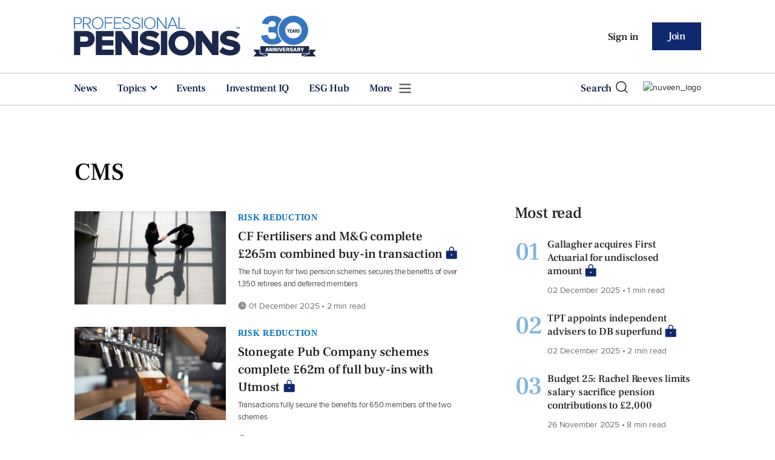

--- FILE ---
content_type: text/html; charset=utf-8
request_url: https://www.professionalpensions.com/tag/cms
body_size: 23810
content:
<!DOCTYPE html>
<html lang="en">
<head>
    <meta name="Powered By" content="Kreatio Platform" />
  <link rel="canonical" href="https://www.professionalpensions.com/tag/cms"/>
  



	<script>
		universal_variable_string = '{"page":{"url":"https://www.professionalpensions.com/tag/cms","title":"listing tag::cms","description":"listing tag::cms","type":"listing","category":"null","premain":null,"parentcategory":"null","id":"null","environment":"live","site":"Professional Pensions","platform":"Desktop","subtype":null}}';
	</script>

  <!-- Start SourcePoint Script -->
  <script type="text/javascript">
      !function () { var e = function () { var e, t = "__tcfapiLocator", a = [], n = window; for (; n;) { try { if (n.frames[t]) { e = n; break } } catch (e) { } if (n === window.top) break; n = n.parent } e || (!function e() { var a = n.document, r = !!n.frames[t]; if (!r) if (a.body) { var i = a.createElement("iframe"); i.style.cssText = "display:none", i.name = t, a.body.appendChild(i) } else setTimeout(e, 5); return !r }(), n.__tcfapi = function () { for (var e, t = arguments.length, n = new Array(t), r = 0; r < t; r++)n[r] = arguments[r]; if (!n.length) return a; if ("setGdprApplies" === n[0]) n.length > 3 && 2 === parseInt(n[1], 10) && "boolean" == typeof n[3] && (e = n[3], "function" == typeof n[2] && n[2]("set", !0)); else if ("ping" === n[0]) { var i = { gdprApplies: e, cmpLoaded: !1, cmpStatus: "stub" }; "function" == typeof n[2] && n[2](i) } else a.push(n) }, n.addEventListener("message", (function (e) { var t = "string" == typeof e.data, a = {}; try { a = t ? JSON.parse(e.data) : e.data } catch (e) { } var n = a.__tcfapiCall; n && window.__tcfapi(n.command, n.version, (function (a, r) { var i = { __tcfapiReturn: { returnValue: a, success: r, callId: n.callId } }; t && (i = JSON.stringify(i)), e.source.postMessage(i, "*") }), n.parameter) }), !1)) }; "undefined" != typeof module ? module.exports = e : e() }();
  </script>

  <script>
      window._sp_ = {
          config: {
              accountId: 1649,
              baseEndpoint: 'https://spcmp.professionalpensions.com',
          }
      }

  </script>
  <script src="https://spcmp.professionalpensions.com/wrapperMessagingWithoutDetection.js"></script>
  <!-- End SourcePoint Script -->

  <!-- Google Tag Manager -->
  <script>(function(w,d,s,l,i){w[l]=w[l]||[];w[l].push({'gtm.start':
          new Date().getTime(),event:'gtm.js'});var f=d.getElementsByTagName(s)[0],
      j=d.createElement(s),dl=l!='dataLayer'?'&l='+l:'';j.async=true;j.src=
      'https://www.googletagmanager.com/gtm.js?id='+i+dl;f.parentNode.insertBefore(j,f);
  })(window,document,'script','dataLayer','GTM-M5WDPPT');</script>
  <!-- End Google Tag Manager -->
  <meta http-equiv="Content-Type" content="text/html;charset=utf-8">
<meta http-equiv="X-UA-Compatible" content="IE=Edge">
<meta name="viewport" content="width=device-width, initial-scale=1.0">
<meta name="format-detection" content="telephone=no">
<meta name="HandheldFriendly" content="True">
  <meta name="google-site-verification" content="XXTBomD0oVNBa4Pw2dqVciC0KRpA5yf0PexAGdyObU4" />
  <meta name="description" content="The latest cms articles from Professional Pensions - Page 1">
  <meta name="keywords" content="cms , pensions, pensions news, professional pensions, uk pensions, defined benefit, defined contributor, investment, regulation, tax relief, admin">



<title>cms - Page 1 | Professional Pensions</title>
<meta name="generator" content="Kreatio Platform">

  <meta http-equiv="Set-Cookie" content="last_visited_page=/tag/cms;path=/;domain=.professionalpensions.com;"/>

  <link href="//assets.kreatio.net/pp_redesign/png/favicons/apple-touch-icon.png" rel="apple-touch-icon" sizes="57x57">
  <link href="//assets.kreatio.net/pp_redesign/png/favicons/apple-touch-icon-76x76.png" rel="apple-touch-icon" sizes="76x76">
  <link href="//assets.kreatio.net/pp_redesign/png/favicons/apple-touch-icon-120x120.png" rel="apple-touch-icon" sizes="120x120">
  <link href="//assets.kreatio.net/pp_redesign/png/favicons/apple-touch-icon-152x152.png" rel="apple-touch-icon" sizes="152x152">
  <link href="//assets.kreatio.net/pp_redesign/png/favicons/apple-touch-icon-180x180.png" rel="apple-touch-icon" sizes="180x180">
  <link href="//assets.kreatio.net/pp_redesign/png/favicons/icon-hires.png" rel="icon" sizes="192x192">
  <link href="//assets.kreatio.net/pp_redesign/png/favicons/icon-normal.png" rel="icon" sizes="128x128">
  <link href="//assets.kreatio.net/pp_redesign/png/favicons/32x32.ico" rel="shortcut icon" type="image/png">
<meta name="msapplication-TileImage" content="https://www.professionalpensions.com/png/favicons/mstile-144x144.png?100518">
<meta name="msapplication-TileColor" content="#1.4e+93">
<meta property="og:title" content="The latest cms news from global advisers and wealth managers - Page 1 ">
<meta property="og:type" content="website">
<meta property="og:url" content="https://www.professionalpensions.com/tag/cms">
  <meta property="og:image" content="https://assets.incisivemedia.com/production/pp/images/branding_logo.png">
<meta property="og:site_name" content="">
  <meta property="og:description" content="">
  <meta name="fb:page_id" content="193326067372415" />  <meta name="fb:admins" content="100001971861289" />  <meta name="twitter:card" content="summary_large_image" />  <meta name="twitter:site" content="ProfPensions" />  <meta name="twitter:domain" content="//www.professionalpensions.com/" />  <meta name="twitter:url" content="https://www.professionalpensions.com/tag/cms" />  <meta name="twitter:image" content="https://assets.incisivemedia.com/production/pp/images/branding_logo.png" /><link rel="preconnect" href="//assets.kreatio.net/pp_redesign">
<link rel="preconnect" href="https://www.incisive-events.com">
<link rel="preconnect" href="https://www.google-analytics.com">
<link rel="preconnect" href="https://www.googletagservices.com">
<link rel="preconnect" href="https://tpc.googlesyndication.com">
<link rel="preconnect" href="https://adservice.google.com">
<link rel="preconnect" href="https://adservice.google.co.uk">
<link rel="preconnect" href="https://js-agent.newrelic.com">
<link rel="preconnect" href="https://bam.nr-data.net">
<link rel="preconnect" href="https://d1l6p2sc9645hc.cloudfront.net">
<link rel="preconnect" href="https://data.gosquared.com">
<link rel="preconnect" href="https://data2.gosquared.com">
<link rel="preconnect" href="https://script.crazyegg.com">
<link rel="preconnect" href="https://cdn.adsafeprotected.com">
<link rel="preconnect" href="https://static.adsafeprotected.com">
<link rel="preconnect" href="https://pixel.adsafeprotected.com">
<link rel="preconnect" href="https://fw.adsafeprotected.com">
<link rel="preconnect" href="https://s0.2mdn.net">
<link rel="preconnect" href="https://asset.pagefair.com">
<link rel="preconnect" href="https://asset.pagefair.net">
<link rel="preconnect" href="https://stats.pagefair.com">
<link rel="preconnect" href="https://securepubads.g.doubleclick.net">
<link rel="preconnect" href="https://stats.g.doubleclick.net">
<link rel="preconnect" href="https://tag.onscroll.com">



    <link href="//assets.professionalpensions.com/cdn/ux2021/live/professional-pensions/styles/styles.css" media="all" rel="stylesheet" type="text/css">
  <link rel="stylesheet" media="all" href="https://assets.kreatio.net/pp_redesign/application-cf30160991567488fd282d8f3fc0b27161bdcec915904c06c83d0f8e5e282a8d.css"/>

  <!--[if lt IE 9]>
<script src="http://assets.businessgreen.com/cdn/global/scripts/html5shiv.js"></script>
<link href="http://assets.businessgreen.com/respond-proxy.html" id="respond-proxy" rel="respond-proxy" />
<link href="/images/respond.proxy.gif" id="respond-redirect" rel="respond-redirect" />
<![endif]-->

<!--[if lt IE 9]>
<script src="http://assets.businessgreen.com/cdn/global/scripts/respond.js"></script>
<script src="/javascripts/respond.proxy.js"></script>
<![endif]-->

  <script>
    (function(H){H.className=H.className.replace(/\bno-js\b/,'')})(document.documentElement);
    (function(H){H.className=H.className.replace(/\bno-svg\b/,'')})(document.documentElement);
</script>
  <script src="https://assets.professionalpensions.com/cdn/ux2021/live/professional-pensions/scripts/jquery.min.js"></script>

    <script src='//assets.professionalpensions.com/cdn/ux2021/javascript/live/professional_pensions/javascript-professional_pensions.head.min.js'></script>


    <script src="//assets.professionalpensions.com/cdn/ux2021/live/professional-pensions/scripts/function.js"></script>
    <script src="//assets.professionalpensions.com/cdn/ux2021/live/professional-pensions/scripts/tracking.js"></script>
  <style>
      .ai-article-content-block {
          padding: 32px;
          border: 1px solid #DFE1E5;
          margin-bottom: 32px;
          margin-top: 25px;

      }


      .ai-like-dislike-buttons  {
          display: flex;
          margin: 12px 0;
          gap: 12px;
          form .btn {
              font-family: adelleregular;
              margin-left: 0;
          }
          .liked {
              color: #212529;
              background-color: #dae0e5;
              border-color: #f8f9fa;
          }
          .disliked {
              color: #212529;
              background-color: #dae0e5;
              border-color: #f8f9fa;
          }
          .btn {

          }
      }

      .ai-like-dislike-buttons i {
          font-size: 1.5rem;
          cursor: pointer;
          transition: color 0.3s;
      }
      .ai-heading p {
          font-size: 18px;
          line-height: 32px;
          color: #000000;
          padding: 10px;
          background-color: #F8FBFB;
      }
  </style>
</head>

<body >
<!-- Google Tag Manager (noscript) -->
<noscript><iframe src="https://www.googletagmanager.com/ns.html?id=GTM-M5WDPPT"
                  height="0" width="0" style="display:none;visibility:hidden"></iframe></noscript>
<!-- End Google Tag Manager (noscript) -->
<div id="wrapper">
  <div id="rdm-above-header"></div>
  <div class="site-topper-ad">
  <div id="rdm-site-topper"></div>
</div>
<div id="rdm-wallpaper" class="ad-slot-wallpaper"></div>
<div id="rdm-above-login-buttons-one"></div>
<div id="rdm-above-login-buttons-two"></div>
  <!-- Component :: Header-User-Login--> 
<div class="top_header bhide-768">
  <div class="container-fluid">
    <span class="logo">
      <a href="/">
          <img alt="professionalpensions_logo" src="https://assets.kreatio.net/pp_redesign/svg/PP25-ANNIVERARY-LOGO-280x65PX-COL.svg" width="400">
      </a>
    </span>
    <div class="login_bar" id="login">
      <a href="/userlogin" class="btn btn-link signin">
        Sign in</a>
      <a href="https://www.professionalpensions.com/join" class="btn btn-primary" role="button" aria-pressed="true">Join</a>
    </div>
    <div class="logged_bar" id="user" style="display: none">
      <a href="/manage_account#myaccount" class="user-info"></a>
      <ul class="header-tools-content individual" style="display: none">
        <li>
          <ul class="user-menu">
            <li><a class="account-user-link" title="Newsletters" href="/manage_account#myaccount">My account</a>
            </li>
            <li><a class="sign-out-user-link" title="Sign out" href="/logout">Sign out</a></li>
          </ul>
        </li>
      </ul>
      <ul class="header-tools-content institutional" style="display: none;">
        <li>
          <div class="corporate-menu-information">
            <p class="corporate-menu-information-introduction">You are currently
              accessing Professional Pensions via your
              Enterprise account.</p>
            <p>If you already have an account please use the link below to
              <a title="Sign in" href="https://www.professionalpensions.com/userlogin">sign in</a>.</p>
            <p>If you have any problems with your access or would like to request an individual access account please
              contact our customer service team.</p>
            <p>Phone: <a href="tel:+441858438800">+44 (0) 1858 438800</a></p>
            <p>Email: <a href="/cdn-cgi/l/email-protection#d4b7a1a7a0bbb9b1a6a7b1a6a2bdb7b1a794bdbab7bda7bda2b1b9b1b0bdb5fab7bbb9"><span class="__cf_email__" data-cfemail="b9dacccacdd6d4dccbcadccbcfd0dadccaf9d0d7dad0cad0cfdcd4dcddd0d897dad6d4">[email&#160;protected]</span></a></p>
          </div>

          <ul class="user-menu">
            <li><a class="sign-in-user-link" title="Sign in" href="/userlogin">Sign in</a></li>
          </ul>
        </li>
      </ul>
    </div>
  </div>
</div>


  <!-- Component :: Header-Main-Navigation--> 
<nav class="navbar navbar-default navbar-trans navbar-expand-lg sticky-menu">
  <div class="container-fluid search-dropdown">
    <div class="bshow-768">
  <div class="nav-logo">
    <a href="/">
        <img alt="logo" src="https://assets.kreatio.net/pp_redesign/svg/PP25-ANNIVERARY-LOGO-280x65PX-COL.svg" width="174"/>
    </a>
  </div>
</div>
<div class="menu-right">
  <div class="mobile-search">
    <ul>
      <li class="nav-item dropdown">
        <a class="nav-link dropdown-toggle search-icon-dropdown" href="#" role="button" data-toggle="dropdown" aria-haspopup="true" aria-expanded="false">
            <span><img alt="logo" src="https://assets.kreatio.net/pp_redesign/png/search.png"></span></a>
          <div class="dropdown-menu">
            <div class="container-fluid mob-dropdown-search">
              <div class="search-container ">
                <p>Search Professional Pensions</p>
                <form id="search_form" action="/search" accept-charset="UTF-8" method="get">
                  <input id="search_header1" type="search" name="query" value="" required="" class="dropdown-searchbox" placeholder="Search here...">
                  <input type="hidden" name="per_page" id="per_page1" value="24" class="hidden_style">
                  <input type="hidden" name="sort" id="sort1" value="relevance1" class="hidden_style">
                  <input type="hidden" name="date" id="date1" value="this_year" class="hidden_style">
                  <button type="submit" class="search-image-dropdown">Search
                    <span class="dropdown-search-icon">
                    <img alt="search_logo" src="//assets.kreatio.net/pp_redesign/png/union.png">
                  </span>
                  </button>
</form>              </div>
              <div class="incisivemedia-mobile">
                <div class="search_sponsor_min">
                    <p><strong>Sponsored by</strong></p>
<p><a target="_blank" href="https://pubads.g.doubleclick.net/gampad/clk?id=6930777997&amp;iu=/4818/pp.uk" rel="noopener"><img src="[data-uri]" alt="Sponsored Logo"></a></p>
<div id="professor_prebid-root"></div>
                </div>
              </div>
            </div>
          </div>
          </li>
    </ul>
  </div>
  <button class="navbar-toggler collapsed" type="button" data-toggle="collapse" data-target="#navbarSupportedContent" aria-controls="navbarSupportedContent" aria-expanded="false" aria-label="Toggle navigation">
    <span class="navbar-toggler-icon"></span>
  </button>
</div>

    <div class="collapse navbar-collapse" id="navbarSupportedContent">
      <ul class="navbar-nav mr-auto">
      <li class="nav-item active">
        <a title="" class="nav-link" href="/type/news">News</a>
      </li>
      <li class="nav-item dropdown arrowfixed">
        <a class="nav-link dropdown-toggle " href="#" role="button" data-toggle="dropdown" aria-haspopup="true" aria-expanded="false">
          Topics
        </a>
        <div class="dropdown-menu">
          <div class="container-fluid">
            <div class="tertiary-menup topic">
                <!-- Component :: topics-menu--> 
<div class="container-fluid">
<div class="main-navigation">
<h4>Choose a topic below</h4>
<div class="sub-part-navigation">
<ul class="sub-part-nav">
<li><a href="/category/admin-technology">Admin/Tech</a></li>
<li><a href="/category/employee-benefits">Benefits</a></li>
<li><a href="/tag/pensions-buzz">Buzz</a></li>
<li><a href="/category/defined-benefit">DB</a></li>
<li><a href="/category/defined-contribution">DC</a></li>
<li><a href="/tag/diversity">Diversity</a></li>
<li><a href="/category/investment">Investment</a></li>
<li><a href="/category/law-and-regulation">Law &amp; regulation</a></li>
<li><a href="/category/risk-reduction">Risk reduction</a></li>
</ul>
</div>
</div>
</div>




            </div>
          </div>
        </div>
      </li>
      <li class="nav-item active">
        <a title="" class="nav-link" href="/events">Events</a>
      </li>
      <li class="nav-item active">
        <a href="https://www.investmentiq.co.uk/" target="_blank" title="" class="nav-link">Investment IQ</a>
      </li>
      <li class="nav-item active">
        <a title="" class="nav-link" href="/sustainable-investment">ESG Hub</a>
      </li>
  <li class="nav-item dropdown hamburger">
    <a class="nav-link dropdown-toggle" href="#" role="button" data-toggle="dropdown" aria-haspopup="true" aria-expanded="false">
      More
    </a>
    <div class="dropdown-menu more-dropdownp ">
        <!-- Component :: more-menu--> 
<div class="container-fluid">
<div class="tertiary-menup">
<div class="main-navigation">
<h4>Most popular content</h4>
<div class="sub-part-navigation">
<ul class="sub-part-nav1">
<li><a href="//www.professionalpensions.com/category/defined-contribution">DC</a></li>
<li><a href="//www.professionalpensions.com/category/defined-benefit">DB</a></li>
<li><a href="//www.professionalpensions.com/category/admin-technology">Administration</a></li>
<li><a href="//www.professionalpensions.com/tag/tpr">TPR</a></li>
<li><a href="//www.professionalpensions.com/tag/lgps">LGPS</a></li>
</ul>
<ul class="sub-part-nav1 nav-hide">
<li><a href="//www.professionalpensions.com/tag/auto-enrolment">Auto-enrolment</a></li>
<li><a href="//www.professionalpensions.com/tag/pensions-buzz">Pensions Buzz</a></li>
<li><a href="//www.professionalpensions.com/tag/tax-relief">Tax relief</a></li>
<li><a href="//www.professionalpensions.com/tag/trustees">Trustees</a></li>
<li><a href="//www.professionalpensions.com/sustainable-investment">Sustainability</a></li>
</ul>
</div>
</div>
<div class="main-navigation">
<h4>Contact us</h4>
<ul>
<li><a href="https://www.professionalpensions.com/contact-us">Find out how to contact us here</a></li>
</ul>
<br>
<h4>Featured content</h4>
<div class="sub-part-navigation">
<ul>
<li><a href="https://www.investmentiq.co.uk/">InvestmentIQ</a></li>
<li><a href="https://www.professionalpensions.com/tag/industry-voice/">Partner Insight</a></li>
<li><a href="https://www.professionalpensions.com/featured-companies-index">Featured Companies Index</a></li>
<li><a href="https://www.professionalpensions.com/sustainable-investment">Sustainable Investment Hub</a></li>
<li><a href="https://www.professionalpensions.com/aons-db-endgame-services">DB Endgame Services in association with Aon</a></li>
<li><a href="https://view.professionalpensions.com/columbia-threadneedle-investments-a-balancing-act/p/1">CTI Content Portal</a></li>
<li><a target="_blank" href="https://view.professionalpensions.com/schroders-give-yourself-a-heightened-perspective/p/1" rel="noopener">Schroders Active Edge hub</a></li>
</ul>
</div>
</div>
<div class="third-column-hide">
<div class="main-navigation">
<h4>Digital Edition</h4>
<div class="sub-part-navigation">
<ul>
<li><a href="https://www.professionalpensions.com/type/digital-edition">View our digital edition archive</a></li>
</ul>
</div>
<br>
<h4>Authors</h4>
<div class="sub-part-navigation">
<ul>
<li><a href="https://www.professionalpensions.com/author/935a3c49-0391-4041-a444-822cccbff0b0/jonathan-stapleton">Jonathan Stapleton</a></li>
<li><a href="https://www.professionalpensions.com/author/65cde434-7779-42fd-a858-100345379bad/holly-roach">Holly Roach</a></li>
<li><a href="https://www.professionalpensions.com/author/900433d5-18ef-436d-afb3-1d39726808bb/jasmine-urquhart">Jasmine Urquhart </a></li>
<li><a href="https://www.professionalpensions.com/author/372163e6-53ec-4f20-987b-ba853ef21328/martin-richmond">Martin Richmond</a></li>
</ul>
</div>
</div>
</div>
</div>
</div>




    </div>
  </li>
</ul>

      <ul class="desktop_search">
  <li class="nav-item dropdown dd-hide-arrow">
    <a class="nav-link dropdown-toggle" href="#" role="button" data-toggle="dropdown" aria-haspopup="true" aria-expanded="false">
      Search<span><img alt="logo" src="https://assets.kreatio.net/pp_redesign/png/search.png"></span>
    </a>
    <div class="dropdown-menu" >
      <div class="container-fluid search-box">
        <div class="search_sponsor_max">
            <p>Sponsored by</p>
<p><a target="_blank" href="https://pubads.g.doubleclick.net/gampad/clk?id=6930777997&amp;iu=/4818/pp.uk" rel="noopener"><img src="https://assets.incisivemedia.com/production/pp/images/nuveen_logo.png" height="62" alt="Sponsor Logo"></a></p>
        </div>
        <div class="search-container ">
          <p>Search Professional Pensions</p>
          <form id="search_form_bottom" action="/search" accept-charset="UTF-8" method="get">
            <input id="search_header" type="search" name="query" value="" required="" class="dropdown-searchbox" placeholder="Search here..." >
            <input type="hidden" name="per_page" id="per_page" value="24" class="hidden_style">
            <input type="hidden" name="sort" id="sort" value="relevance1" class="hidden_style">
            <input type="hidden" name="date" id="date" value="this_year" class="hidden_style">
            <button type="submit" class="search-image-dropdown">Search<span class="dropdown-search-icon"><img alt="search_logo" src="//assets.kreatio.net/pp_redesign/png/union.png"></span></button>
</form>        </div>
        <a href="javascript:void(0)" class="close_search"><img alt="x" src="//assets.kreatio.net/pp_redesign/png/cross.png"></a>
      </div>
    </div>
  </li>
  <li class="nav-item sponsor-logo" id="search_sponsor_nav">
      <p><a target="_blank" href="https://pubads.g.doubleclick.net/gampad/clk?id=6930777997&amp;iu=/4818/pp.uk" rel="noopener"><img src="https://assets.incisivemedia.com/production/pp/images/nuveen_logo.png" height="32" alt="nuveen_logo" style="margin-left: 18px;"></a></p>
<div id="professor_prebid-root"></div>
  </li>
</ul>

      <div class="mobile_view">
      <div class="login_bar_nav" id="login_nav">
      <a class="btn btn-primary join_button_nav" href="https://www.professionalpensions.com/join" role="button">Join</a>
      <a href="/userlogin" class="btn btn-link signin">Sign in</a>
    </div>
  <div class="logged_bar" id="user_nav" style="display: none">
    <a href="/manage_account#myaccount" class="user-info"></a>
    <div id="rdm-above-user-menu">&nbsp;</div>
    <ul class="header-tools-content individual" style="display: none">
      <li>
        <ul class="user-menu">
          <li><a class="account-user-link" title="Newsletters" href="/manage_account#myaccount">My account</a></li>
          <li><a class="sign-out-user-link" title="Sign out" href="/logout">Sign out</a></li>
        </ul>
      </li>
    </ul>
    <ul class="header-tools-content institutional" style="display: none;">
      <li>
        <div class="corporate-menu-information">
          <p class="corporate-menu-information-introduction">You are currently accessing Professional Pensions via your Enterprise account.</p>
          <p>If you already have an account please use the link below to <a title="Sign in" href="//www.professionalpensions.com/userlogin">sign in</a>.</p>
          <p>If you have any problems with your access or would like to request an individual access account please contact our customer service team.</p>
          <p>Phone: <a href="tel:+441858438800">+44 (0) 1858 438800</a></p>
          <p>Email: <a href="/cdn-cgi/l/email-protection#0665737572696b6374756374706f656375466f68656f756f70636b63626f672865696b"><span class="__cf_email__" data-cfemail="8fecfafcfbe0e2eafdfceafdf9e6eceafccfe6e1ece6fce6f9eae2eaebe6eea1ece0e2">[email&#160;protected]</span></a></p>
        </div>
        <ul class="user-menu">
          <li><a class="sign-in-user-link" title="Sign in" href="/userlogin">Sign in</a></li>
          <li><a href="/userlogin" class="btn btn-link signin">Sign in</a></li>
        </ul>
      </li>
    </ul>
  </div>
</div>

    </div>
  </div>
</nav>


  <div class="upcoming-events-ticker">
  <div class="container-fluid">
    <ul>
      <li>
        <div id="rdm-event-ticker"></div>
      </li>
    </ul>
  </div>
</div>

    <div class="container-fluid">
    <div class="notice-slot-full-below-header  bhide-768 notice-block">
      <div id="rdm-below-header"></div>
      <div class="notice-text"></div>
    </div>
  </div>


  <div class="wrapper-container  ajax_search" >
    <div class="container-fluid">
    <!-- Component :: Listing-page--> 
<div class="row">
  <div class="common-left-hand-block col-lg-8">
      <div class="searchmargin">
          <h1>CMS</h1>
      </div>
      <div class="mb-2">
        <div class="row no-gutters listing-article-block">
            <div class="listing-left ">
              <div class="">
                  <a href="/news/4522583/cf-fertilisers-complete-265m-combined-transaction"><img alt="CF Fertilisers and M&amp;G complete £265m combined buy-in transaction" src="https://image.chitra.live/api/v1/wps/5f35097/a6620e13-51b3-4264-a2ee-6c9f3d797617/1/iStock-1289853735-8-230x142.jpg" /><span class="audio-video-img"><span class="icon"></span></span></a>

              </div>
            </div>
          <div class="listing-right
            ">
            <div class="card-body">
              <h4 class="category "><a href="/category/risk-reduction">Risk Reduction</a>
</h4>
              <div class="platformheading">
                <h4>    <a title="CF Fertilisers and M&amp;G complete £265m combined buy-in transaction" class="lock" href="/news/4522583/cf-fertilisers-complete-265m-combined-transaction">CF Fertilisers and M&amp;G complete £265m combined buy-in transaction</a>
</h4>
              </div>
              <div class="searchpara">
                <p>The full buy-in for two pension schemes secures the benefits of over 1,350 retirees and deferred members</p>
              </div>
              <div class="author">
                <div class="published">
                  

                  <img alt="clock" src="//assets.kreatio.net/pp_redesign/svg/clock.svg">

                    01 December 2025
 •
                  2 min read
                </div>
              </div>
            </div>
          </div>
        </div>
      </div>
      <div id="rdm-listings-slot-1" class="ad-slot-internal"></div>
      <div class="mb-2">
        <div class="row no-gutters listing-article-block">
            <div class="listing-left ">
              <div class="">
                  <a href="/news/4521642/stonegate-pub-company-schemes-complete-62m-ins-utmost"><img alt="Stonegate Pub Company schemes complete £62m of full buy-ins with Utmost" src="https://image.chitra.live/api/v1/wps/94981ce/fc3ab50d-7c6c-4573-9eee-8533798913b5/0/iStock-1040303018-230x142.jpg" /><span class="audio-video-img"><span class="icon"></span></span></a>

              </div>
            </div>
          <div class="listing-right
            ">
            <div class="card-body">
              <h4 class="category "><a href="/category/risk-reduction">Risk Reduction</a>
</h4>
              <div class="platformheading">
                <h4>    <a title="Stonegate Pub Company schemes complete £62m of full buy-ins with Utmost" class="lock" href="/news/4521642/stonegate-pub-company-schemes-complete-62m-ins-utmost">Stonegate Pub Company schemes complete £62m of full buy-ins with Utmost</a>
</h4>
              </div>
              <div class="searchpara">
                <p>Transactions fully secure the benefits for 650 members of the two schemes</p>
              </div>
              <div class="author">
                <div class="published">
                  

                  <img alt="clock" src="//assets.kreatio.net/pp_redesign/svg/clock.svg">

                    11 November 2025
 •
                  2 min read
                </div>
              </div>
            </div>
          </div>
        </div>
      </div>
      <div id="rdm-listings-slot-2" class="ad-slot-internal"></div>
      <div class="mb-2">
        <div class="row no-gutters listing-article-block">
            <div class="listing-left ">
              <div class="">
                  <a href="/news-analysis/4519047/ultra-electronics-scheme-completes-250m-group"><img alt="Ultra Electronics Scheme completes £250m buy-in with Just Group" src="https://image.chitra.live/api/v1/wps/1663a69/2f5cd6f8-dfab-4e6c-9cd2-81d205354bfc/0/Deal-and-shaking-hands-230x142.jpg" /><span class="audio-video-img"><span class="icon"></span></span></a>

              </div>
            </div>
          <div class="listing-right
            ">
            <div class="card-body">
              <h4 class="category "><a href="/category/risk-reduction">Risk Reduction</a>
</h4>
              <div class="platformheading">
                <h4>    <a title="Ultra Electronics Scheme completes £250m buy-in with Just Group" class="lock" href="/news-analysis/4519047/ultra-electronics-scheme-completes-250m-group">Ultra Electronics Scheme completes £250m buy-in with Just Group</a>
</h4>
              </div>
              <div class="searchpara">
                <p>Deal secures benefits of over 1,000 pensioners and 750 deferred members</p>
              </div>
              <div class="author">
                <div class="published">
                  

                  <img alt="clock" src="//assets.kreatio.net/pp_redesign/svg/clock.svg">

                    16 September 2025
 •
                  2 min read
                </div>
              </div>
            </div>
          </div>
        </div>
      </div>
      <div id="rdm-listings-slot-3" class="ad-slot-internal"></div>
      <div class="mb-2">
        <div class="row no-gutters listing-article-block">
            <div class="listing-left ">
              <div class="">
                  <a href="/news/4518918/welcome-break-pension-plan-agrees-23m-group"><img alt="Welcome Break Pension Plan agrees £23m buy-in with Just Group" src="https://image.chitra.live/api/v1/wps/ba4ff10/91f15e76-a43f-4bb0-8e2a-a326ee70f9bc/0/iStock-1916729901-13-230x142.jpg" /><span class="audio-video-img"><span class="icon"></span></span></a>

              </div>
            </div>
          <div class="listing-right
            ">
            <div class="card-body">
              <h4 class="category "><a href="/category/risk-reduction">Risk Reduction</a>
</h4>
              <div class="platformheading">
                <h4>    <a title="Welcome Break Pension Plan agrees £23m buy-in with Just Group" class="lock" href="/news/4518918/welcome-break-pension-plan-agrees-23m-group">Welcome Break Pension Plan agrees £23m buy-in with Just Group</a>
</h4>
              </div>
              <div class="searchpara">
                <p>The transaction secures the benefits of all 348 scheme members</p>
              </div>
              <div class="author">
                <div class="published">
                  

                  <img alt="clock" src="//assets.kreatio.net/pp_redesign/svg/clock.svg">

                    12 September 2025
 •
                  2 min read
                </div>
              </div>
            </div>
          </div>
        </div>
      </div>
      <div id="rdm-listings-slot-4" class="ad-slot-internal"></div>
      <div class="mb-2">
        <div class="row no-gutters listing-article-block">
            <div class="listing-left ">
              <div class="">
                  <a href="/news/4518743/pandrol-scheme-completes-45m-royal-london"><img alt="Pandrol scheme completes £45m buy-in with Royal London" src="https://image.chitra.live/api/v1/wps/49ee209/531a03e4-088c-4b66-bf38-34a4a8270e51/0/Handshake-deal-completion-iStock-1137273560-230x142.jpg" /><span class="audio-video-img"><span class="icon"></span></span></a>

              </div>
            </div>
          <div class="listing-right
            ">
            <div class="card-body">
              <h4 class="category "><a href="/category/risk-reduction">Risk Reduction</a>
</h4>
              <div class="platformheading">
                <h4>    <a title="Pandrol scheme completes £45m buy-in with Royal London" class="lock" href="/news/4518743/pandrol-scheme-completes-45m-royal-london">Pandrol scheme completes £45m buy-in with Royal London</a>
</h4>
              </div>
              <div class="searchpara">
                <p>Risk reduction transaction secures the benefits of around 200 scheme members </p>
              </div>
              <div class="author">
                <div class="published">
                  

                  <img alt="clock" src="//assets.kreatio.net/pp_redesign/svg/clock.svg">

                    09 September 2025
 •
                  2 min read
                </div>
              </div>
            </div>
          </div>
        </div>
      </div>
      <div id="rdm-listings-slot-5" class="ad-slot-internal"></div>
      <div class="mb-2">
        <div class="row no-gutters listing-article-block">
            <div class="listing-left ">
              <div class="">
                  <a href="/news/4517590/helaba-uk-scheme-secures-36m-pic"><img alt="Helaba UK scheme secures £36m buy-in with PIC " src="https://image.chitra.live/api/v1/wps/4d5c416/4bde36bf-5b5d-45a0-9bc0-477b1f779a86/1/Helaba-iStock-1985584826-230x142.jpg" /><span class="audio-video-img"><span class="icon"></span></span></a>

              </div>
            </div>
          <div class="listing-right
            ">
            <div class="card-body">
              <h4 class="category "><a href="/category/risk-reduction">Risk Reduction</a>
</h4>
              <div class="platformheading">
                <h4>    <a title="Helaba UK scheme secures £36m buy-in with PIC " class="lock" href="/news/4517590/helaba-uk-scheme-secures-36m-pic">Helaba UK scheme secures £36m buy-in with PIC </a>
</h4>
              </div>
              <div class="searchpara">
                <p>Bulk annuity transaction secures the benefits for all 156 members of the scheme </p>
              </div>
              <div class="author">
                <div class="published">
                  

                  <img alt="clock" src="//assets.kreatio.net/pp_redesign/svg/clock.svg">

                    12 August 2025
 •
                  2 min read
                </div>
              </div>
            </div>
          </div>
        </div>
      </div>
      <div id="rdm-listings-slot-6" class="ad-slot-internal"></div>
      <div class="mb-2">
        <div class="row no-gutters listing-article-block">
            <div class="listing-left ">
              <div class="">
                  <a href="/news/4517281/national-grid-scheme-secures-900m-rothesay"><img alt="National Grid scheme secures £900m buy-in with Rothesay" src="https://image.chitra.live/api/v1/wps/91bc199/a8cdaf61-99e7-4d2c-9f03-edc9134a97fe/0/iStock-498533798-230x142.jpg" /><span class="audio-video-img"><span class="icon"></span></span></a>

              </div>
            </div>
          <div class="listing-right
            ">
            <div class="card-body">
              <h4 class="category "><a href="/category/risk-reduction">Risk Reduction</a>
</h4>
              <div class="platformheading">
                <h4>    <a title="National Grid scheme secures £900m buy-in with Rothesay" class="lock" href="/news/4517281/national-grid-scheme-secures-900m-rothesay">National Grid scheme secures £900m buy-in with Rothesay</a>
</h4>
              </div>
              <div class="searchpara">
                <p>Third deal between the pair takes de-risked liabilities with Rothesay to £4.5bn</p>
              </div>
              <div class="author">
                <div class="published">
                  

                  <img alt="clock" src="//assets.kreatio.net/pp_redesign/svg/clock.svg">

                    05 August 2025
 •
                  3 min read
                </div>
              </div>
            </div>
          </div>
        </div>
      </div>
      <div id="rdm-listings-slot-7" class="ad-slot-internal"></div>
      <div class="mb-2">
        <div class="row no-gutters listing-article-block">
            <div class="listing-left ">
              <div class="">
                  <a href="/news/4516808/institution-mechanical-engineers-scheme-secures-gbp40m-pic"><img alt="Institution of Mechanical Engineers scheme secures £40m buy-in with PIC" src="https://image.chitra.live/api/v1/wps/123e57c/fee09c5f-2c6a-46b3-ac00-f1371c568613/0/iStock-1366269092-230x142.jpg" /><span class="audio-video-img"><span class="icon"></span></span></a>

              </div>
            </div>
          <div class="listing-right
            ">
            <div class="card-body">
              <h4 class="category "><a href="/category/risk-reduction">Risk Reduction</a>
</h4>
              <div class="platformheading">
                <h4>    <a title="Institution of Mechanical Engineers scheme secures £40m buy-in with PIC" class="lock" href="/news/4516808/institution-mechanical-engineers-scheme-secures-gbp40m-pic">Institution of Mechanical Engineers scheme secures £40m buy-in with PIC</a>
</h4>
              </div>
              <div class="searchpara">
                <p>Full scheme transaction secures the benefits of all 200 members</p>
              </div>
              <div class="author">
                <div class="published">
                  

                  <img alt="clock" src="//assets.kreatio.net/pp_redesign/svg/clock.svg">

                    24 July 2025
 •
                  2 min read
                </div>
              </div>
            </div>
          </div>
        </div>
      </div>
      <div id="rdm-listings-slot-8" class="ad-slot-internal"></div>
      <div class="mb-2">
        <div class="row no-gutters listing-article-block">
            <div class="listing-left ">
              <div class="">
                  <a href="/news/4516302/honda-group-uk-pension-scheme-completes-gbp800m"><img alt="Honda Group UK Pension Scheme completes £800m buy-in with L&amp;G" src="https://image.chitra.live/api/v1/wps/5f2312a/4c465a97-e069-4504-84de-3d24b6fd172d/1/deal-handshake-230x142.jpg" /><span class="audio-video-img"><span class="icon"></span></span></a>

              </div>
            </div>
          <div class="listing-right
            ">
            <div class="card-body">
              <h4 class="category "><a href="/category/risk-reduction">Risk Reduction</a>
</h4>
              <div class="platformheading">
                <h4>    <a title="Honda Group UK Pension Scheme completes £800m buy-in with L&amp;G" class="lock" href="/news/4516302/honda-group-uk-pension-scheme-completes-gbp800m">Honda Group UK Pension Scheme completes £800m buy-in with L&amp;G</a>
</h4>
              </div>
              <div class="searchpara">
                <p>Deal secures benefits of 1,700 retirees and 3,000 deferred members</p>
              </div>
              <div class="author">
                <div class="published">
                  

                  <img alt="clock" src="//assets.kreatio.net/pp_redesign/svg/clock.svg">

                    14 July 2025
 •
                  3 min read
                </div>
              </div>
            </div>
          </div>
        </div>
      </div>
      <div id="rdm-listings-slot-9" class="ad-slot-internal"></div>
      <div class="mb-2">
        <div class="row no-gutters listing-article-block">
            <div class="listing-left ">
              <div class="">
                  <a href="/news/4515484/baker-hughes-schemes-complete-deals-worth-gbp900m-pic"><img alt="Baker Hughes schemes complete buy-in deals worth £900m with PIC" src="https://image.chitra.live/api/v1/wps/26f841b/c137e537-7e01-4e7a-a076-6c7f9f47b235/0/iStock-2174884890-230x142.jpg" /><span class="audio-video-img"><span class="icon"></span></span></a>

              </div>
            </div>
          <div class="listing-right
            ">
            <div class="card-body">
              <h4 class="category "><a href="/category/risk-reduction">Risk Reduction</a>
</h4>
              <div class="platformheading">
                <h4>    <a title="Baker Hughes schemes complete buy-in deals worth £900m with PIC" class="lock" href="/news/4515484/baker-hughes-schemes-complete-deals-worth-gbp900m-pic">Baker Hughes schemes complete buy-in deals worth £900m with PIC</a>
</h4>
              </div>
              <div class="searchpara">
                <p>Three deals secure the benefits of 3,000 pensioners and dependants and nearly 4,000 deferred members</p>
              </div>
              <div class="author">
                <div class="published">
                  

                  <img alt="clock" src="//assets.kreatio.net/pp_redesign/svg/clock.svg">

                    26 June 2025
 •
                  2 min read
                </div>
              </div>
            </div>
          </div>
        </div>
      </div>
      <div id="rdm-listings-slot-10" class="ad-slot-internal"></div>
      <div class="pagination pagination-holder">
        <div class="pagination-holder search_page_number" renderer="IncisiveCustomPaginate"><span class="disabled prev_page"></span><span class="current">1</span><a rel="next" href="/tag/cms/page/2">2</a><a href="/tag/cms/page/3">3</a><a rel="next" class="disabled next_page" href="/tag/cms/page/2"></a></div>
      </div>
  </div>
  <div class="common-right-hand-block col-lg-4">
  <div class="notice-slot-sidebar-big notice-block bhide-768">
  <div id="rdm-rhc-top"></div>
</div>
<div class="notice-slot-sidebar-small notice-block bshow-768">
  <div id="rdm-rhc-top-min"></div>
</div>

    <!-- Component :: most_read_right--> 
<div class="remote_component" id = 5d33f31d-10ea-ccbf-0ca8-b66299d171c4></div>


  <div id="rdm-rhc-middle"></div>
  <div class="notice-slot-sidebar-big notice-block bhide-768">
  <div id="rdm-rhc-bottom"></div>
</div>
<div class="notice-slot-sidebar-small notice-block bshow-768">
  <div id="rdm-rhc-bottom-min"></div>
</div>

</div>
</div>


</div>
  </div>
    <!-- TrustBox widget - Micro Review Count -->
<div id="trust-pilot" class="trustpilot-widget" data-locale="en-GB" data-template-id="5419b6a8b0d04a076446a9ad" data-businessunit-id="5bbf52cd9bca1d00019ab062" data-style-height="24px" data-style-width="100%" data-theme="light"><a target="_blank" href="https://uk.trustpilot.com/review/www.professionalpensions.com" rel="noopener">Trustpilot</a></div>
<!-- End TrustBox widget -->
  <footer id="footer">
  <div class="container-fluid">
    <div class="row hr">
        <!-- Component :: footer-links--> 
<div class=" contact-us-block col-lg-6">
<div class=" order marginorder">
<ul class="adress">
<li><a href="/contact-us" class="title">Contact Us</a></li>
<li><a href="https://www.incisivemedia.com/solutions/" class="title">Marketing Solutions</a></li>
<li><a href="https://www.incisivemedia.com/about/" class="title">About Incisive Media</a></li>
<li><a href="javascript:void(0)" class="title" onclick="window._sp_.loadPrivacyManagerModal(414643);">Privacy Settings</a></li>
</ul>
</div>
<div class="order  marginorder  tabview">
<ul class="adress">
<li><a href="https://www.incisivemedia.com/careers/" class="title">Careers</a></li>
<li><a href="https://www.incisivemedia.com/standard-terms-conditions/" class="title">Terms &amp; Conditions</a></li>
<li><a href="https://www.incisivemedia.com/standard-policies/" class="title">Policies</a></li>
</ul>
</div>
</div>




      <div class="col-lg-4 col-md-5 socialicons order mt-0 ">
  <div class="footerheading">FOLLOW US</div>
  <ul class="social">
      <li>
        <a href="https://www.youtube.com/channel/UCDtbnLEiej6r0jn5W0YegNQ" class="socialshareicon youtubeicon" target="_blank"></a>
      </li>
    <li>
      <a href="https://twitter.com/ProfPensions" class="socialshareicon twitter40" target="_blank"></a>
    </li>
      <li>
        <a href="https://www.professionalpensions.com/contact-us" class="socialshareicon mail40" target="_blank">
        </a>
      </li>
    <li>
      <a href="https://www.linkedin.com/showcase/professional-pensions" class="socialshareicon linkin40" target="_blank">
      </a>
    </li>
    <li>
    </li>
  </ul>
</div>

    </div>
      <!-- Component :: footer-accreditations--> 
<div class="row row-reverse">
<div class=" contact-us-block socialiocns">
<div class="col-lg-8  margin-topicon mt-01 copyright">
<a title="Incisive Media" target="_blank" href="https://www.incisivemedia.com/" rel="noopener noreferrer"><img src="https://assets.incisivemedia.com/production/im_arc/images/im_arc_logo.png" alt="Incisive Media" width="230"> </a>
<p class="textcolor">© Incisive Business Media Limited, Published by Incisive Business Media Limited, New London House, 172 Drury Lane, London WC2B 5QR. Registered in England and Wales with company registration number 09178013. Part of Arc network, <a href="http://www.arc-network.com/" rel="noopener noreferrer">www.arc-network.com</a></p>
</div>
<div class="col-lg-4  footerbottom  ">
<div class="social">
<div class="heading footerheading">DIGITAL PUBLISHER OF THE YEAR</div>
<a href="http://www.incisivemedia.com/accreditations" class=""><img src="https://assets.incisivemedia.com/production/global/images/aop-logos.png" alt="right wallpaper ad"></a>
</div>
</div>
</div>
</div>




  </div>
</footer>

</div>
<script data-cfasync="false" src="/cdn-cgi/scripts/5c5dd728/cloudflare-static/email-decode.min.js"></script><script src="https://assets.kreatio.net/pp_redesign/application-b69347ca0813808b3303.js"></script>
<script>
    function custom_method_for_search_image(){
        image_value='<p><a target="_blank" href="http://pubads.g.doubleclick.net/gampad/clk?id=6930777997&amp;iu=/4818/pp.uk" rel="noopener"><img src="[data-uri]"></a></p>';
        return image_value;
    }
</script>


    <script type="text/javascript" src='//assets.professionalpensions.com/javascript/live/professional_pensions/javascript-professional_pensions.body.min.js'></script>


<div class="container"></div>
<script>
    $(document).ready(function() {
        $('#filters').on('submit', function(e) {
            e.preventDefault();
            var query = $('#keyword_header_search').val();
            var submitButton = $('#search-submit');
            var loader = $('#loader');

            $.ajax({
                url: '/ai_search',
                method: 'GET',
                dataType: 'html',
                data: { query: query},
                beforeSend: function(xhr) {
                    xhr.setRequestHeader('X-CSRF-Token', jQuery('meta[name="csrf-token"]').attr('content'));
                    submitButton.prop('disabled', true);
                    loader.show();
                },
                success: function(response) {
                    $('#keyword_header_search').val('');
                    $('#response-container').append(response);
                    $('#search-bar').detach().appendTo('#ai-search');
                },
                error: function(xhr, status, error) {
                    console.error(error);
                },
                complete: function() {
                    submitButton.prop('disabled', false);
                    loader.hide();
                }
            });
        });
    });
</script>
<div class="kreatio-mostread" style="display:none">
    <img onerror="this.style.display=&#39;none&#39;" src="https://analytics-wrapper.kreatio.com/images/loading.gif?page_type=listing_page&amp;tag=cms" alt="Loading.gif?page type=listing page&amp;tag=cms" />
  </div>

<script defer src="https://static.cloudflareinsights.com/beacon.min.js/vcd15cbe7772f49c399c6a5babf22c1241717689176015" integrity="sha512-ZpsOmlRQV6y907TI0dKBHq9Md29nnaEIPlkf84rnaERnq6zvWvPUqr2ft8M1aS28oN72PdrCzSjY4U6VaAw1EQ==" data-cf-beacon='{"rayId":"9a7fc220794ee9de","version":"2025.9.1","serverTiming":{"name":{"cfExtPri":true,"cfEdge":true,"cfOrigin":true,"cfL4":true,"cfSpeedBrain":true,"cfCacheStatus":true}},"token":"053ffdfeefd14b38bddbc5295aeb867b","b":1}' crossorigin="anonymous"></script>
</body>
</html>


--- FILE ---
content_type: text/html; charset=utf-8
request_url: https://www.professionalpensions.com/get_remote_component?id=5d33f31d-10ea-ccbf-0ca8-b66299d171c4
body_size: 462
content:
<!-- Component :: most_read_right--> 
  <div class="common-full-block ranked-articles-list single-col ">
    <div class="common-header-content">
      <div class="common-header">
        Most read
      </div>
    </div>
    <div class="row most-ranked-block">
        <div class="most-ranked-content col-lg-12 col-md-6 col-sm-6">
          <div class="most-ranked-left">01</div>
          <div class="most-ranked-right">
            <h4>    <a title="Gallagher acquires First Actuarial for undisclosed amount" class="lock" href="/news/4522658/gallagher-acquires-actuarial-undisclosed">Gallagher acquires First Actuarial for undisclosed amount</a>
</h4>
            <div class="published">
                02 December 2025
 •
              1 min read
            </div>
          </div>
        </div>
        <div class="most-ranked-content col-lg-12 col-md-6 col-sm-6">
          <div class="most-ranked-left">02</div>
          <div class="most-ranked-right">
            <h4>    <a title="TPT appoints independent advisers to DB superfund" class="lock" href="/news/4522661/tpt-appoints-independent-advisers-db-superfund">TPT appoints independent advisers to DB superfund</a>
</h4>
            <div class="published">
                02 December 2025
 •
              2 min read
            </div>
          </div>
        </div>
        <div class="most-ranked-content col-lg-12 col-md-6 col-sm-6">
          <div class="most-ranked-left">03</div>
          <div class="most-ranked-right">
            <h4>    <a title="Budget 25: Rachel Reeves limits salary sacrifice pension contributions to £2,000" class="lock unlock" href="/news/4522394/budget-rachel-reeves-limits-salary-sacrifice-pension-contributions">Budget 25: Rachel Reeves limits salary sacrifice pension contributions to £2,000</a>
</h4>
            <div class="published">
                26 November 2025
 •
              8 min read
            </div>
          </div>
        </div>
        <div class="most-ranked-content col-lg-12 col-md-6 col-sm-6">
          <div class="most-ranked-left">04</div>
          <div class="most-ranked-right">
            <h4>    <a title="Mobius reports sixfold rise in private market assets driven by growing DC demand" class="lock unlock" href="/news/4522665/mobius-reports-sixfold-rise-private-market-assets-driven-growing-dc-demand">Mobius reports sixfold rise in private market assets driven by growing DC demand</a>
</h4>
            <div class="published">
                02 December 2025
 •
              1 min read
            </div>
          </div>
        </div>
        <div class="most-ranked-content col-lg-12 col-md-6 col-sm-6">
          <div class="most-ranked-left">05</div>
          <div class="most-ranked-right">
            <h4>    <a title="Interest in run-off and run-on rises" class="lock unlock" href="/news/4522695/interest-run-run-rises">Interest in run-off and run-on rises</a>
</h4>
            <div class="published">
                02 December 2025
 •
              4 min read
            </div>
          </div>
        </div>
    </div>
  </div>



--- FILE ---
content_type: image/svg+xml
request_url: https://assets.kreatio.net/pp_redesign/svg/lock_g.svg
body_size: 237
content:
<svg width="24" height="24" viewBox="0 0 24 24" fill="none" xmlns="http://www.w3.org/2000/svg">
  <path d="M19.332 8.25H15.957V5.625C15.957 4.53098 15.5224 3.48177 14.7488 2.70818C13.9753 1.9346 12.926 1.5 11.832 1.5C10.738 1.5 9.6888 1.9346 8.91522 2.70818C8.14163 3.48177 7.70703 4.53098 7.70703 5.625V8.25H4.33203C3.93435 8.25045 3.55308 8.40864 3.27187 8.68984C2.99067 8.97105 2.83249 9.35231 2.83203 9.75V20.25C2.83249 20.6477 2.99067 21.029 3.27187 21.3102C3.55308 21.5914 3.93435 21.7495 4.33203 21.75H19.332C19.7297 21.7495 20.111 21.5914 20.3922 21.3102C20.6734 21.029 20.8316 20.6477 20.832 20.25V9.75C20.8316 9.35231 20.6734 8.97105 20.3922 8.68984C20.111 8.40864 19.7297 8.25045 19.332 8.25ZM11.8315 16.125C11.609 16.125 11.3915 16.059 11.2065 15.9354C11.0215 15.8118 10.8773 15.6361 10.7921 15.4305C10.707 15.225 10.6847 14.9988 10.7281 14.7805C10.7715 14.5623 10.8787 14.3618 11.036 14.2045C11.1933 14.0472 11.3938 13.94 11.612 13.8966C11.8302 13.8532 12.0564 13.8755 12.262 13.9606C12.4676 14.0458 12.6433 14.19 12.7669 14.375C12.8905 14.56 12.9565 14.7775 12.9565 15C12.9565 15.1477 12.9274 15.294 12.8708 15.4305C12.8143 15.567 12.7314 15.691 12.627 15.7955C12.5225 15.9 12.3985 15.9828 12.262 16.0394C12.1255 16.0959 11.9792 16.125 11.8315 16.125ZM14.457 8.25H9.20703V5.625C9.20703 4.92881 9.48359 4.26113 9.97588 3.76884C10.4682 3.27656 11.1358 3 11.832 3C12.5282 3 13.1959 3.27656 13.6882 3.76884C14.1805 4.26113 14.457 4.92881 14.457 5.625V8.25Z" fill="#0F286E"/>
</svg>


--- FILE ---
content_type: image/svg+xml
request_url: https://assets.kreatio.net/pp_redesign/svg/PP25-ANNIVERARY-LOGO-280x65PX-COL.svg
body_size: 4840
content:
<?xml version="1.0" encoding="UTF-8" standalone="no"?>
<!-- Created with Inkscape (http://www.inkscape.org/) -->

<svg
   version="1.1"
   id="svg2"
   width="369.64001"
   height="63.266666"
   viewBox="0 0 369.64001 63.266666"
   sodipodi:docname="PP25-ANNIVERARY-LOGO-280x65PX-COL.eps"
   xmlns:inkscape="http://www.inkscape.org/namespaces/inkscape"
   xmlns:sodipodi="http://sodipodi.sourceforge.net/DTD/sodipodi-0.dtd"
   xmlns="http://www.w3.org/2000/svg"
   xmlns:svg="http://www.w3.org/2000/svg">
  <defs
     id="defs6" />
  <sodipodi:namedview
     id="namedview4"
     pagecolor="#ffffff"
     bordercolor="#000000"
     borderopacity="0.25"
     inkscape:showpageshadow="2"
     inkscape:pageopacity="0.0"
     inkscape:pagecheckerboard="0"
     inkscape:deskcolor="#d1d1d1" />
  <g
     id="g8"
     inkscape:groupmode="layer"
     inkscape:label="ink_ext_XXXXXX"
     transform="matrix(1.3333333,0,0,-1.3333333,0,63.266667)">
    <g
       id="g10"
       transform="scale(0.1)">
      <path
         d="m 1788.13,12.9336 c 74.97,0 116.43,37.2773 116.43,93.3944 0,103.871 -157.89,77.902 -157.89,112.246 0,12.145 9.21,19.266 30.15,19.266 27.64,0 58.21,-9.633 81.67,-29.32 l 39.37,54.031 c -29.74,25.547 -68.69,38.949 -113.5,38.949 -71.62,0 -110.99,-41.883 -110.99,-88.789 0,-107.637 157.9,-77.063 157.9,-113.9219 0,-13.8203 -15.08,-22.1953 -39.37,-22.1953 -38.53,0 -69.53,16.75 -89.63,36.8552 l -38.11,-56.1209 c 28.06,-26.3867 67.43,-44.3945 123.97,-44.3945 z m -133.1,5.0273 V 297.313 h -72.46 V 143.605 l -113.08,153.708 h -74.13 V 17.9609 h 72.04 V 179.621 L 1585.51,17.9609 h 69.52 z m -422.12,58.6329 c -46.07,0 -76.23,35.6012 -76.23,80.8322 0,45.648 30.16,80.832 76.23,80.832 46.06,0 75.8,-35.184 75.8,-80.832 0,-45.231 -29.74,-80.8322 -75.8,-80.8322 z m 0,-63.6602 c 85.44,0 149.1,59.4727 149.1,144.4924 0,85.019 -63.66,144.492 -149.1,144.492 -85.44,0 -149.52,-59.473 -149.52,-144.492 0,-85.0197 64.08,-144.4924 149.52,-144.4924 z M 1068.4,17.9609 V 297.313 H 996.359 V 17.9609 H 1068.4 Z M 869.504,12.9336 c 74.969,0 116.434,37.2773 116.434,93.3944 0,103.871 -157.895,77.902 -157.895,112.246 0,12.145 9.215,19.266 30.152,19.266 27.645,0 58.219,-9.633 81.672,-29.32 l 39.367,54.031 c -29.734,25.547 -68.683,38.949 -113.5,38.949 -71.617,0 -110.984,-41.883 -110.984,-88.789 0,-107.637 157.895,-77.063 157.895,-113.9219 0,-13.8203 -15.079,-22.1953 -39.372,-22.1953 -38.531,0 -69.523,16.75 -89.625,36.8552 L 743.48,57.3281 C 771.543,30.9414 812.965,12.9336 869.504,12.9336 Z M 734.355,17.9609 V 297.313 H 661.898 V 143.605 L 548.82,297.313 H 474.688 V 17.9609 h 72.035 V 179.621 L 664.828,17.9609 h 69.527 z m -278.468,0 V 80.7813 H 323.121 V 128.109 H 452.953 V 190.93 H 323.121 v 43.558 h 132.766 v 62.825 H 251.086 V 17.9609 H 455.887 Z M 129.758,174.598 H 72.7969 v 59.89 h 56.9611 c 19.265,0 34.762,-10.89 34.762,-30.156 0,-18.848 -15.497,-29.734 -34.762,-29.734 z M 72.7969,17.9609 v 93.8121 h 67.8481 c 62.824,0 97.168,42.301 97.168,92.559 0,50.68 -34.344,92.981 -97.168,92.981 H 0.761719 V 17.9609 H 72.7969 v 0"
         style="fill:#1c284b;fill-opacity:1;fill-rule:nonzero;stroke:none"
         id="path12" />
      <path
         d="m 1274.61,321.055 v 10.539 h -65.48 v 124.687 h -11.76 V 321.055 h 77.24 z m -112.72,43.793 h -63.86 l 32.03,79.066 31.83,-79.066 z m 30.62,-43.793 -55.35,135.226 h -14.4 l -55.35,-135.226 h 13.39 l 13.38,33.246 h 71.56 l 13.38,-33.246 h 13.39 z m -132.8,0 v 135.226 h -11.56 V 341.734 L 963.41,456.281 H 951.652 V 321.055 h 11.555 v 116.168 l 85.153,-116.168 h 11.35 z m -190.167,8.109 c -32.641,0 -53.523,25.344 -53.523,59.402 0,34.262 20.882,59.403 53.523,59.403 32.437,0 53.523,-25.141 53.523,-59.403 0,-34.058 -21.086,-59.402 -53.523,-59.402 z m 0,-10.543 c 39.535,0 65.687,30.41 65.687,69.945 0,39.536 -26.152,69.946 -65.687,69.946 -39.738,0 -65.688,-30.41 -65.688,-69.946 0,-39.535 25.95,-69.945 65.688,-69.945 z m -82.109,2.434 V 456.281 H 775.879 V 321.055 h 11.555 z m -75.215,-2.434 c 36.492,0 48.051,20.883 48.051,38.32 0,50.481 -81.098,31.422 -81.098,66.09 0,14.598 13.586,24.938 31.629,24.938 15.203,0 28.992,-5.27 38.722,-17.031 l 7.704,8.515 c -10.336,11.965 -25.747,19.059 -45.817,19.059 -24.535,0 -44.402,-13.989 -44.402,-36.086 0,-47.242 81.097,-26.563 81.097,-66.297 0,-11.555 -7.906,-26.965 -35.48,-26.965 -19.465,0 -33.656,9.731 -42.371,19.664 l -7.504,-8.719 c 10.344,-12.367 27.168,-21.488 49.469,-21.488 z m -109.68,0 c 36.492,0 48.047,20.883 48.047,38.32 0,50.481 -81.094,31.422 -81.094,66.09 0,14.598 13.582,24.938 31.625,24.938 15.207,0 28.996,-5.27 38.727,-17.031 l 7.703,8.515 c -10.34,11.965 -25.746,19.059 -45.82,19.059 -24.532,0 -44.403,-13.989 -44.403,-36.086 0,-47.242 81.102,-26.563 81.102,-66.297 0,-11.555 -7.91,-26.965 -35.481,-26.965 -19.465,0 -33.656,9.731 -42.375,19.664 l -7.5,-8.719 c 10.34,-12.367 27.168,-21.488 49.469,-21.488 z m -58.391,2.434 v 10.539 h -74.203 v 53.523 h 72.785 v 10.547 h -72.785 v 50.074 h 74.203 v 10.543 H 458.391 V 321.055 h 85.757 z m -178,0 v 64.062 h 72.782 v 10.547 h -72.782 v 50.074 h 74.204 v 10.543 H 354.59 V 321.055 h 11.558 z m -93.664,8.109 c -32.644,0 -53.523,25.344 -53.523,59.402 0,34.262 20.879,59.403 53.523,59.403 32.434,0 53.52,-25.141 53.52,-59.403 0,-34.058 -21.086,-59.402 -53.52,-59.402 z m 0,-10.543 c 39.532,0 65.684,30.41 65.684,69.945 0,39.536 -26.152,69.946 -65.684,69.946 -39.742,0 -65.691,-30.41 -65.691,-69.946 0,-39.535 25.949,-69.945 65.691,-69.945 z m -119.414,68.93 h -37.914 v 58.187 h 37.914 c 18.043,0 30.004,-11.961 30.004,-28.988 0,-17.031 -11.961,-29.199 -30.004,-29.199 z m 43.789,-66.496 -39.129,56.765 c 20.278,0.813 37.508,14.395 37.508,38.93 0,24.734 -17.84,39.531 -41.156,39.531 h -50.48 V 321.055 h 11.554 v 55.957 h 29.805 l 37.91,-55.957 h 13.988 z M 49.4688,387.754 H 11.5547 v 57.984 h 37.9141 c 18.0429,0 29.8046,-11.961 29.8046,-28.988 0,-16.832 -11.7617,-28.996 -29.8046,-28.996 z M 11.5547,321.055 v 56.16 h 39.1289 c 25.75,0 40.7539,18.242 40.7539,39.535 0,21.285 -14.8008,39.531 -40.7539,39.531 H 0 V 321.055 h 11.5547 v 0"
         style="fill:#3472c2;fill-opacity:1;fill-rule:nonzero;stroke:none"
         id="path14" />
      <path
         d="m 1861.87,341.176 h -6.79 v 3.519 h 17.76 v -3.519 h -6.79 v -19.981 h -4.18 v 19.981"
         style="fill:#1c284b;fill-opacity:1;fill-rule:nonzero;stroke:none"
         id="path16" />
      <path
         d="m 1876.75,344.695 h 4.6 l 4.24,-11.566 1.55,-4.457 h 0.14 l 1.51,4.457 4.17,11.566 h 4.6 v -23.5 h -3.91 v 10.746 c 0,0.547 0.01,1.149 0.05,1.797 0.03,0.649 0.08,1.301 0.12,1.957 0.05,0.66 0.11,1.309 0.18,1.942 0.07,0.636 0.14,1.226 0.18,1.781 h -0.14 l -1.9,-5.355 -4.07,-10.672 h -1.93 l -4.07,10.672 -1.86,5.355 h -0.15 c 0.05,-0.555 0.1,-1.145 0.16,-1.781 0.06,-0.633 0.12,-1.282 0.18,-1.942 0.06,-0.656 0.11,-1.308 0.15,-1.957 0.03,-0.648 0.05,-1.25 0.05,-1.797 v -10.746 h -3.85 v 23.5"
         style="fill:#1c284b;fill-opacity:1;fill-rule:nonzero;stroke:none"
         id="path18" />
      <path
         d="m 2772.29,81.2305 h -73.5 V 34.5664 L 2613.35,0 h 158.94 l -34.82,40.6172 34.82,40.6133"
         style="fill:#1c284b;fill-opacity:1;fill-rule:nonzero;stroke:none"
         id="path20" />
      <path
         d="M 2608.28,34.8125 V 4.62891 l 74.61,30.18359 z"
         style="fill:#1c284b;fill-opacity:1;fill-rule:nonzero;stroke:none"
         id="path22" />
      <path
         d="M 2692.6,122.234 H 2134.34 V 41.0039 h 558.26 v 81.2301"
         style="fill:#1c284b;fill-opacity:1;fill-rule:nonzero;stroke:none"
         id="path24" />
      <path
         d="m 2126.6,34.8125 v 46.418 h -73.49 L 2087.92,40.6172 2053.11,0 h 158.94 l -85.45,34.5664 v 0.2461"
         style="fill:#1c284b;fill-opacity:1;fill-rule:nonzero;stroke:none"
         id="path26" />
      <path
         d="M 2217.12,4.62891 V 34.8125 h -74.61 z"
         style="fill:#1c284b;fill-opacity:1;fill-rule:nonzero;stroke:none"
         id="path28" />
      <path
         d="m 2207.36,77.9414 c 1.67,6.3477 3.18,12.8008 4.09,17.6992 h 0.18 c 0.92,-4.5898 2.47,-11.0078 4.27,-17.6992 z m -3.73,25.9296 -12.46,-44.5077 h 12.04 l 2.24,9.0156 h 12.47 l 2.49,-9.0156 h 12.75 l -13.03,44.5077 h -16.5"
         style="fill:#ffffff;fill-opacity:1;fill-rule:nonzero;stroke:none"
         id="path30" />
      <path
         d="m 2264.19,94.0859 c 0,-6.914 0.16,-14.5351 0.62,-19.7382 h -0.23 c -0.53,1.8711 -2.45,6.9961 -11.87,29.5233 h -14.85 V 59.3633 h 11.21 v 9.9492 c 0,7.7031 -0.02,15.3242 -0.41,20.9141 h 0.13 c 0.56,-1.6719 2.05,-5.6758 12.31,-30.8633 h 14.32 v 44.5077 h -11.23 v -9.7851"
         style="fill:#ffffff;fill-opacity:1;fill-rule:nonzero;stroke:none"
         id="path32" />
      <path
         d="m 2310.53,94.0859 c 0,-6.914 0.16,-14.5351 0.62,-19.7382 h -0.23 c -0.53,1.8711 -2.45,6.9961 -11.87,29.5233 H 2284.2 V 59.3633 h 11.21 v 9.9492 c 0,7.7031 -0.02,15.3242 -0.41,20.9141 h 0.13 c 0.56,-1.6719 2.05,-5.6758 12.31,-30.8633 h 14.32 v 44.5077 h -11.23 v -9.7851"
         style="fill:#ffffff;fill-opacity:1;fill-rule:nonzero;stroke:none"
         id="path34" />
      <path
         d="m 2330.54,59.3633 h 12.28 v 44.5077 h -12.28 V 59.3633"
         style="fill:#ffffff;fill-opacity:1;fill-rule:nonzero;stroke:none"
         id="path36" />
      <path
         d="m 2372.05,84.9492 c -1.42,-5.1875 -2.72,-10.2929 -3.59,-14.8945 h -0.22 c -0.73,4.5234 -1.86,9.375 -3.35,15.1094 -0.36,1.8047 -4.38,16.9019 -4.74,18.7069 h -12.97 l 13.53,-44.5077 h 14.64 l 14.3,44.5077 h -12.51 c -0.41,-1.805 -4.68,-17.0507 -5.09,-18.9218"
         style="fill:#ffffff;fill-opacity:1;fill-rule:nonzero;stroke:none"
         id="path38" />
      <path
         d="m 2405.55,77.6563 h 18.65 v 9.2656 h -18.65 v 7.6836 h 19.41 v 9.2655 h -31.25 V 59.3633 h 31.24 l 1.38,9.2031 h -20.78 v 9.0899"
         style="fill:#ffffff;fill-opacity:1;fill-rule:nonzero;stroke:none"
         id="path40" />
      <path
         d="m 2449.19,85.1953 h -5.16 v 9.9844 h 5.93 c 3.12,0 5.45,-1.3438 5.45,-4.832 0,-3.7696 -2.58,-5.1524 -6.22,-5.1524 z m 18.3,6.4766 c 0,7.0625 -5.34,12.1991 -15.11,12.1991 h -20.3 V 59.3633 h 11.95 v 17.0976 h 4.24 c 4.73,0 6.25,-1.3984 6.25,-6.0468 v -1.2578 c 0,-5.1055 0.22,-7.9532 0.87,-9.793 h 11.78 c -0.38,2.1758 -0.52,6.0625 -0.52,9.7812 v 1.3711 c 0,5.1211 -1.38,8.8867 -6.01,10.6641 3.81,1.5156 6.85,4.5117 6.85,10.4922"
         style="fill:#ffffff;fill-opacity:1;fill-rule:nonzero;stroke:none"
         id="path42" />
      <path
         d="m 2493.08,87.1875 c -5.95,1.6875 -7.93,2.4883 -7.93,5.2422 0,2.3828 1.64,3.7734 4.66,3.7734 3.93,0 5.21,-2.289 5.57,-5.0742 h 11.6 c -0.5,8.2344 -6.21,13.5311 -17.22,13.5311 -9.31,0 -16.61,-4.621 -16.61,-13.5936 0,-6.2266 3.32,-10.4531 14.4,-13.4492 6.07,-1.668 8.19,-3.1133 8.19,-6.332 0,-2.4336 -1.29,-4.1446 -5.38,-4.1446 -4.05,0 -6.16,2.211 -6.63,5.8282 h -11.72 c 0.5,-8.879 6.98,-14.3946 17.98,-14.3946 11.79,0 18.09,5.5938 18.09,14.0664 0,6.7539 -3.26,11.2071 -15,14.5469"
         style="fill:#ffffff;fill-opacity:1;fill-rule:nonzero;stroke:none"
         id="path44" />
      <path
         d="m 2526.93,77.9414 c 1.67,6.3477 3.19,12.8008 4.09,17.6992 h 0.18 c 0.92,-4.5898 2.47,-11.0078 4.27,-17.6992 z m -3.73,25.9296 -12.46,-44.5077 h 12.04 l 2.24,9.0156 h 12.48 l 2.48,-9.0156 h 12.75 l -13.03,44.5077 h -16.5"
         style="fill:#ffffff;fill-opacity:1;fill-rule:nonzero;stroke:none"
         id="path46" />
      <path
         d="m 2574.56,85.1953 h -5.16 v 9.9844 h 5.94 c 3.11,0 5.44,-1.3438 5.44,-4.832 0,-3.7696 -2.58,-5.1524 -6.22,-5.1524 z m 18.3,6.4766 c 0,7.0625 -5.34,12.1991 -15.11,12.1991 h -20.29 V 59.3633 h 11.94 v 17.0976 h 4.24 c 4.73,0 6.26,-1.3984 6.26,-6.0468 v -1.2578 c 0,-5.1055 0.21,-7.9532 0.86,-9.793 h 11.78 c -0.37,2.1758 -0.52,6.0625 -0.52,9.7812 v 1.3711 c 0,5.1211 -1.38,8.8867 -6.01,10.6641 3.82,1.5156 6.85,4.5117 6.85,10.4922"
         style="fill:#ffffff;fill-opacity:1;fill-rule:nonzero;stroke:none"
         id="path48" />
      <path
         d="m 2623.06,103.871 c -2.23,-5.5194 -4.91,-12.0429 -7.36,-18.2577 -1.77,4.6562 -4.77,11.8555 -7.3,18.2577 h -13.77 l 13.91,-26.8476 c 0.39,-0.6796 0.41,-1.1796 0.41,-1.7461 v -15.914 h 12.3 v 16.1015 c 0,0.6954 0.16,1.1797 0.39,1.6602 l 14.13,26.746 h -12.71"
         style="fill:#ffffff;fill-opacity:1;fill-rule:nonzero;stroke:none"
         id="path50" />
      <path
         d="m 2379.49,426.969 c -5.59,9.144 -13.32,17.183 -23.18,24.054 -22.27,15.547 -50.05,23.43 -82.56,23.43 -31.18,0 -57.82,-8.336 -79.18,-24.777 -21.41,-16.469 -35.09,-37.586 -40.67,-62.762 l -0.71,-3.246 72.09,-11.469 0.69,2.801 c 6.35,25.848 21.29,38.41 45.68,38.41 12.57,0 22.44,-3.637 29.33,-10.805 7.02,-7.32 10.43,-15.417 10.43,-24.765 0,-8.199 -3.19,-16.063 -9.49,-23.367 -6.18,-7.168 -18.49,-10.801 -36.57,-10.801 h -36.69 v -62.203 h 32.27 c 22.62,0 37.99,-3.203 45.68,-9.524 7.63,-6.25 11.33,-15.566 11.33,-28.5 0,-12.168 -4.1,-21.578 -12.53,-28.765 -8.47,-7.223 -19.74,-10.883 -33.52,-10.883 -29.96,0 -47.57,15.266 -53.82,46.672 l -0.58,2.91 -73.68,-10.672 0.5,-3.129 c 4.45,-28.062 17.86,-51.894 39.86,-70.836 22.01,-18.941 52.15,-28.547 89.58,-28.547 38.95,0 70.02,9.336 92.32,27.739 5.44,4.488 10.22,9.304 14.36,14.418 -29.91,32.281 -48.24,75.429 -48.24,122.8 0,46.883 17.94,89.653 47.3,121.817"
         style="fill:#3676c0;fill-opacity:1;fill-rule:nonzero;stroke:none"
         id="path52" />
      <path
         d="m 2462.89,317.543 c -1.19,-2.578 -2.55,-5.48 -3.89,-8.328 -1.16,-2.485 -2.28,-4.871 -3.26,-6.988 -1.02,2.23 -2.41,5.183 -3.85,8.253 -1.15,2.442 -2.31,4.915 -3.3,7.063 l -0.33,0.703 h -7.89 l 11.12,-23.848 0.05,-0.074 c 0.04,-0.078 0.09,-0.238 0.09,-0.433 v -15.567 h 7.73 v 15.578 c 0,0.297 0.04,0.368 0.04,0.368 l 12.16,23.976 h -8.34 l -0.33,-0.703"
         style="fill:#1c284b;fill-opacity:1;fill-rule:nonzero;stroke:none"
         id="path54" />
      <path
         d="m 2480.32,295.723 h 14.98 v 6.984 h -14.98 v 8.563 h 15.67 v 6.976 h -23.3 v -39.922 h 23.33 l 1.05,6.942 h -16.75 v 10.457"
         style="fill:#1c284b;fill-opacity:1;fill-rule:nonzero;stroke:none"
         id="path56" />
      <path
         d="m 2516.31,296.16 h -6.38 c 1.24,4.438 2.31,8.285 3.12,11.453 0.58,-2.121 1.33,-4.718 2.24,-7.883 0.32,-1.121 0.66,-2.308 1.02,-3.57 z m -7.43,22.086 -0.28,-0.832 c -0.68,-2.07 -3.15,-10.809 -5.53,-19.258 -2.29,-8.109 -4.66,-16.496 -5.24,-18.23 l -0.54,-1.602 h 7.89 l 3,10.852 h 9.95 l 3.09,-10.852 h 8.16 l -11.91,39.922 h -8.59"
         style="fill:#1c284b;fill-opacity:1;fill-rule:nonzero;stroke:none"
         id="path58" />
      <path
         d="m 2549.17,306.902 c 0,-3.625 -1.71,-5.101 -5.89,-5.101 h -4.44 v 9.668 h 5.29 c 3.34,0 5.04,-1.535 5.04,-4.567 z m 7.19,-18.879 v 1.055 c 0,4.617 -1.13,7.617 -3.6,9.383 1.99,1.344 4.18,3.922 4.18,8.746 0,6.914 -4.53,11.039 -12.11,11.039 h -13.67 v -39.922 h 7.68 v 16.699 h 4.07 c 4.5,0 5.73,-1.281 5.73,-5.953 v -1.011 c 0,-4.821 0.19,-7.399 0.68,-8.895 l 0.27,-0.84 h 7.54 l -0.27,1.438 c -0.35,1.84 -0.5,4.386 -0.5,8.261"
         style="fill:#1c284b;fill-opacity:1;fill-rule:nonzero;stroke:none"
         id="path60" />
      <path
         d="m 2574.29,302.73 c -5.37,1.922 -6.28,3.04 -6.28,5.422 0,2.606 1.46,3.922 4.35,3.922 2.93,0 4.51,-1.527 4.97,-4.812 l 0.15,-1.047 h 7.56 l -0.07,1.285 c -0.4,7.047 -5.07,11.254 -12.49,11.254 -7.32,0 -12.24,-4.457 -12.24,-11.086 0,-6.648 4.18,-9.469 10.91,-11.859 5.82,-2.121 6.76,-3.676 6.76,-6.571 0,-3.121 -1.73,-4.703 -5.15,-4.703 -4.3,0 -5.6,3.055 -5.93,5.621 l -0.14,1.059 h -7.64 l 0.09,-1.293 c 0.49,-7.567 5.51,-12.082 13.41,-12.082 8.16,0 13.22,4.578 13.22,11.949 0,6.379 -3.22,10.008 -11.48,12.941"
         style="fill:#1c284b;fill-opacity:1;fill-rule:nonzero;stroke:none"
         id="path62" />
      <path
         d="m 2513.05,211.297 c -51.75,0 -93.85,42.098 -93.85,93.855 0,51.754 42.1,93.856 93.85,93.856 51.76,0 93.86,-42.102 93.86,-93.856 0,-51.757 -42.1,-93.855 -93.86,-93.855 z m 0,262.797 c -93.15,0 -168.94,-75.789 -168.94,-168.942 0,-93.152 75.79,-168.941 168.94,-168.941 93.16,0 168.94,75.789 168.94,168.941 0,93.153 -75.78,168.942 -168.94,168.942"
         style="fill:#3676c0;fill-opacity:1;fill-rule:nonzero;stroke:none"
         id="path64" />
    </g>
  </g>
</svg>
